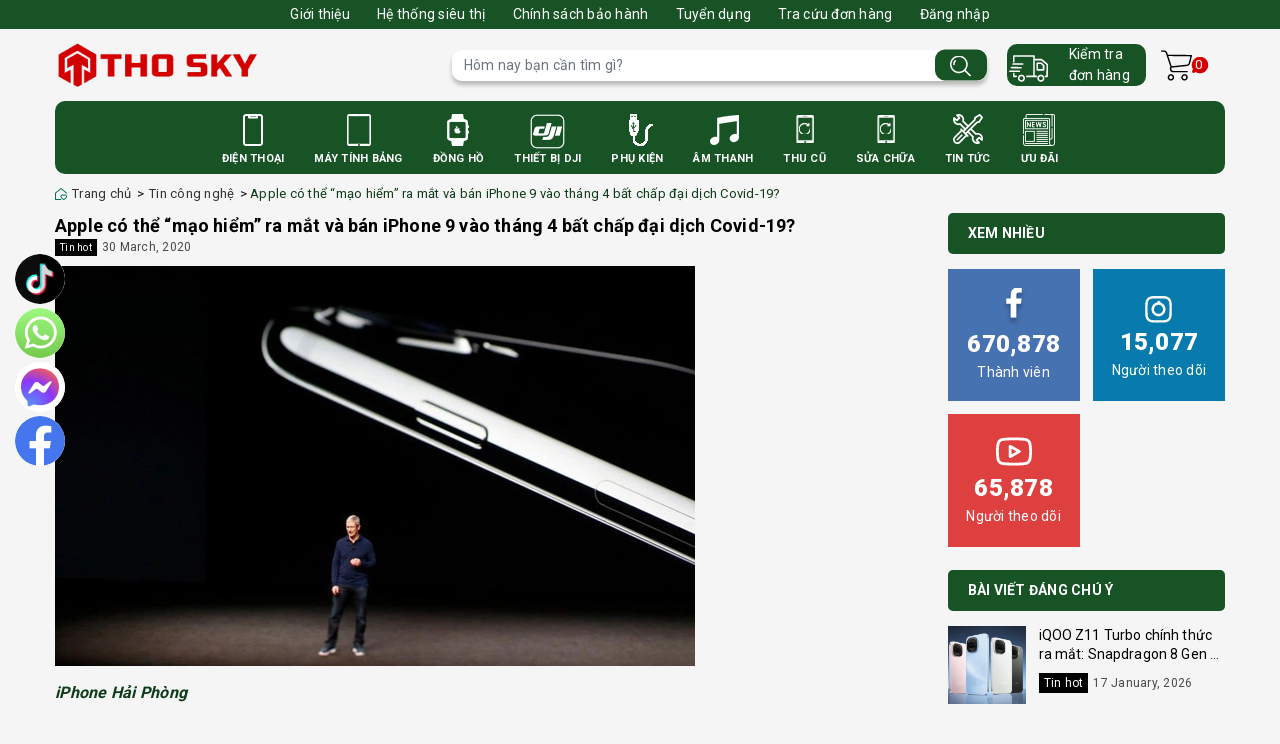

--- FILE ---
content_type: text/html; charset=utf-8
request_url: https://www.google.com/recaptcha/api2/anchor?ar=1&k=6Ldtu4IUAAAAAMQzG1gCw3wFlx_GytlZyLrXcsuK&co=aHR0cHM6Ly90aG9za3kudm46NDQz&hl=en&v=PoyoqOPhxBO7pBk68S4YbpHZ&size=invisible&anchor-ms=20000&execute-ms=30000&cb=6yl302i9bvy3
body_size: 48699
content:
<!DOCTYPE HTML><html dir="ltr" lang="en"><head><meta http-equiv="Content-Type" content="text/html; charset=UTF-8">
<meta http-equiv="X-UA-Compatible" content="IE=edge">
<title>reCAPTCHA</title>
<style type="text/css">
/* cyrillic-ext */
@font-face {
  font-family: 'Roboto';
  font-style: normal;
  font-weight: 400;
  font-stretch: 100%;
  src: url(//fonts.gstatic.com/s/roboto/v48/KFO7CnqEu92Fr1ME7kSn66aGLdTylUAMa3GUBHMdazTgWw.woff2) format('woff2');
  unicode-range: U+0460-052F, U+1C80-1C8A, U+20B4, U+2DE0-2DFF, U+A640-A69F, U+FE2E-FE2F;
}
/* cyrillic */
@font-face {
  font-family: 'Roboto';
  font-style: normal;
  font-weight: 400;
  font-stretch: 100%;
  src: url(//fonts.gstatic.com/s/roboto/v48/KFO7CnqEu92Fr1ME7kSn66aGLdTylUAMa3iUBHMdazTgWw.woff2) format('woff2');
  unicode-range: U+0301, U+0400-045F, U+0490-0491, U+04B0-04B1, U+2116;
}
/* greek-ext */
@font-face {
  font-family: 'Roboto';
  font-style: normal;
  font-weight: 400;
  font-stretch: 100%;
  src: url(//fonts.gstatic.com/s/roboto/v48/KFO7CnqEu92Fr1ME7kSn66aGLdTylUAMa3CUBHMdazTgWw.woff2) format('woff2');
  unicode-range: U+1F00-1FFF;
}
/* greek */
@font-face {
  font-family: 'Roboto';
  font-style: normal;
  font-weight: 400;
  font-stretch: 100%;
  src: url(//fonts.gstatic.com/s/roboto/v48/KFO7CnqEu92Fr1ME7kSn66aGLdTylUAMa3-UBHMdazTgWw.woff2) format('woff2');
  unicode-range: U+0370-0377, U+037A-037F, U+0384-038A, U+038C, U+038E-03A1, U+03A3-03FF;
}
/* math */
@font-face {
  font-family: 'Roboto';
  font-style: normal;
  font-weight: 400;
  font-stretch: 100%;
  src: url(//fonts.gstatic.com/s/roboto/v48/KFO7CnqEu92Fr1ME7kSn66aGLdTylUAMawCUBHMdazTgWw.woff2) format('woff2');
  unicode-range: U+0302-0303, U+0305, U+0307-0308, U+0310, U+0312, U+0315, U+031A, U+0326-0327, U+032C, U+032F-0330, U+0332-0333, U+0338, U+033A, U+0346, U+034D, U+0391-03A1, U+03A3-03A9, U+03B1-03C9, U+03D1, U+03D5-03D6, U+03F0-03F1, U+03F4-03F5, U+2016-2017, U+2034-2038, U+203C, U+2040, U+2043, U+2047, U+2050, U+2057, U+205F, U+2070-2071, U+2074-208E, U+2090-209C, U+20D0-20DC, U+20E1, U+20E5-20EF, U+2100-2112, U+2114-2115, U+2117-2121, U+2123-214F, U+2190, U+2192, U+2194-21AE, U+21B0-21E5, U+21F1-21F2, U+21F4-2211, U+2213-2214, U+2216-22FF, U+2308-230B, U+2310, U+2319, U+231C-2321, U+2336-237A, U+237C, U+2395, U+239B-23B7, U+23D0, U+23DC-23E1, U+2474-2475, U+25AF, U+25B3, U+25B7, U+25BD, U+25C1, U+25CA, U+25CC, U+25FB, U+266D-266F, U+27C0-27FF, U+2900-2AFF, U+2B0E-2B11, U+2B30-2B4C, U+2BFE, U+3030, U+FF5B, U+FF5D, U+1D400-1D7FF, U+1EE00-1EEFF;
}
/* symbols */
@font-face {
  font-family: 'Roboto';
  font-style: normal;
  font-weight: 400;
  font-stretch: 100%;
  src: url(//fonts.gstatic.com/s/roboto/v48/KFO7CnqEu92Fr1ME7kSn66aGLdTylUAMaxKUBHMdazTgWw.woff2) format('woff2');
  unicode-range: U+0001-000C, U+000E-001F, U+007F-009F, U+20DD-20E0, U+20E2-20E4, U+2150-218F, U+2190, U+2192, U+2194-2199, U+21AF, U+21E6-21F0, U+21F3, U+2218-2219, U+2299, U+22C4-22C6, U+2300-243F, U+2440-244A, U+2460-24FF, U+25A0-27BF, U+2800-28FF, U+2921-2922, U+2981, U+29BF, U+29EB, U+2B00-2BFF, U+4DC0-4DFF, U+FFF9-FFFB, U+10140-1018E, U+10190-1019C, U+101A0, U+101D0-101FD, U+102E0-102FB, U+10E60-10E7E, U+1D2C0-1D2D3, U+1D2E0-1D37F, U+1F000-1F0FF, U+1F100-1F1AD, U+1F1E6-1F1FF, U+1F30D-1F30F, U+1F315, U+1F31C, U+1F31E, U+1F320-1F32C, U+1F336, U+1F378, U+1F37D, U+1F382, U+1F393-1F39F, U+1F3A7-1F3A8, U+1F3AC-1F3AF, U+1F3C2, U+1F3C4-1F3C6, U+1F3CA-1F3CE, U+1F3D4-1F3E0, U+1F3ED, U+1F3F1-1F3F3, U+1F3F5-1F3F7, U+1F408, U+1F415, U+1F41F, U+1F426, U+1F43F, U+1F441-1F442, U+1F444, U+1F446-1F449, U+1F44C-1F44E, U+1F453, U+1F46A, U+1F47D, U+1F4A3, U+1F4B0, U+1F4B3, U+1F4B9, U+1F4BB, U+1F4BF, U+1F4C8-1F4CB, U+1F4D6, U+1F4DA, U+1F4DF, U+1F4E3-1F4E6, U+1F4EA-1F4ED, U+1F4F7, U+1F4F9-1F4FB, U+1F4FD-1F4FE, U+1F503, U+1F507-1F50B, U+1F50D, U+1F512-1F513, U+1F53E-1F54A, U+1F54F-1F5FA, U+1F610, U+1F650-1F67F, U+1F687, U+1F68D, U+1F691, U+1F694, U+1F698, U+1F6AD, U+1F6B2, U+1F6B9-1F6BA, U+1F6BC, U+1F6C6-1F6CF, U+1F6D3-1F6D7, U+1F6E0-1F6EA, U+1F6F0-1F6F3, U+1F6F7-1F6FC, U+1F700-1F7FF, U+1F800-1F80B, U+1F810-1F847, U+1F850-1F859, U+1F860-1F887, U+1F890-1F8AD, U+1F8B0-1F8BB, U+1F8C0-1F8C1, U+1F900-1F90B, U+1F93B, U+1F946, U+1F984, U+1F996, U+1F9E9, U+1FA00-1FA6F, U+1FA70-1FA7C, U+1FA80-1FA89, U+1FA8F-1FAC6, U+1FACE-1FADC, U+1FADF-1FAE9, U+1FAF0-1FAF8, U+1FB00-1FBFF;
}
/* vietnamese */
@font-face {
  font-family: 'Roboto';
  font-style: normal;
  font-weight: 400;
  font-stretch: 100%;
  src: url(//fonts.gstatic.com/s/roboto/v48/KFO7CnqEu92Fr1ME7kSn66aGLdTylUAMa3OUBHMdazTgWw.woff2) format('woff2');
  unicode-range: U+0102-0103, U+0110-0111, U+0128-0129, U+0168-0169, U+01A0-01A1, U+01AF-01B0, U+0300-0301, U+0303-0304, U+0308-0309, U+0323, U+0329, U+1EA0-1EF9, U+20AB;
}
/* latin-ext */
@font-face {
  font-family: 'Roboto';
  font-style: normal;
  font-weight: 400;
  font-stretch: 100%;
  src: url(//fonts.gstatic.com/s/roboto/v48/KFO7CnqEu92Fr1ME7kSn66aGLdTylUAMa3KUBHMdazTgWw.woff2) format('woff2');
  unicode-range: U+0100-02BA, U+02BD-02C5, U+02C7-02CC, U+02CE-02D7, U+02DD-02FF, U+0304, U+0308, U+0329, U+1D00-1DBF, U+1E00-1E9F, U+1EF2-1EFF, U+2020, U+20A0-20AB, U+20AD-20C0, U+2113, U+2C60-2C7F, U+A720-A7FF;
}
/* latin */
@font-face {
  font-family: 'Roboto';
  font-style: normal;
  font-weight: 400;
  font-stretch: 100%;
  src: url(//fonts.gstatic.com/s/roboto/v48/KFO7CnqEu92Fr1ME7kSn66aGLdTylUAMa3yUBHMdazQ.woff2) format('woff2');
  unicode-range: U+0000-00FF, U+0131, U+0152-0153, U+02BB-02BC, U+02C6, U+02DA, U+02DC, U+0304, U+0308, U+0329, U+2000-206F, U+20AC, U+2122, U+2191, U+2193, U+2212, U+2215, U+FEFF, U+FFFD;
}
/* cyrillic-ext */
@font-face {
  font-family: 'Roboto';
  font-style: normal;
  font-weight: 500;
  font-stretch: 100%;
  src: url(//fonts.gstatic.com/s/roboto/v48/KFO7CnqEu92Fr1ME7kSn66aGLdTylUAMa3GUBHMdazTgWw.woff2) format('woff2');
  unicode-range: U+0460-052F, U+1C80-1C8A, U+20B4, U+2DE0-2DFF, U+A640-A69F, U+FE2E-FE2F;
}
/* cyrillic */
@font-face {
  font-family: 'Roboto';
  font-style: normal;
  font-weight: 500;
  font-stretch: 100%;
  src: url(//fonts.gstatic.com/s/roboto/v48/KFO7CnqEu92Fr1ME7kSn66aGLdTylUAMa3iUBHMdazTgWw.woff2) format('woff2');
  unicode-range: U+0301, U+0400-045F, U+0490-0491, U+04B0-04B1, U+2116;
}
/* greek-ext */
@font-face {
  font-family: 'Roboto';
  font-style: normal;
  font-weight: 500;
  font-stretch: 100%;
  src: url(//fonts.gstatic.com/s/roboto/v48/KFO7CnqEu92Fr1ME7kSn66aGLdTylUAMa3CUBHMdazTgWw.woff2) format('woff2');
  unicode-range: U+1F00-1FFF;
}
/* greek */
@font-face {
  font-family: 'Roboto';
  font-style: normal;
  font-weight: 500;
  font-stretch: 100%;
  src: url(//fonts.gstatic.com/s/roboto/v48/KFO7CnqEu92Fr1ME7kSn66aGLdTylUAMa3-UBHMdazTgWw.woff2) format('woff2');
  unicode-range: U+0370-0377, U+037A-037F, U+0384-038A, U+038C, U+038E-03A1, U+03A3-03FF;
}
/* math */
@font-face {
  font-family: 'Roboto';
  font-style: normal;
  font-weight: 500;
  font-stretch: 100%;
  src: url(//fonts.gstatic.com/s/roboto/v48/KFO7CnqEu92Fr1ME7kSn66aGLdTylUAMawCUBHMdazTgWw.woff2) format('woff2');
  unicode-range: U+0302-0303, U+0305, U+0307-0308, U+0310, U+0312, U+0315, U+031A, U+0326-0327, U+032C, U+032F-0330, U+0332-0333, U+0338, U+033A, U+0346, U+034D, U+0391-03A1, U+03A3-03A9, U+03B1-03C9, U+03D1, U+03D5-03D6, U+03F0-03F1, U+03F4-03F5, U+2016-2017, U+2034-2038, U+203C, U+2040, U+2043, U+2047, U+2050, U+2057, U+205F, U+2070-2071, U+2074-208E, U+2090-209C, U+20D0-20DC, U+20E1, U+20E5-20EF, U+2100-2112, U+2114-2115, U+2117-2121, U+2123-214F, U+2190, U+2192, U+2194-21AE, U+21B0-21E5, U+21F1-21F2, U+21F4-2211, U+2213-2214, U+2216-22FF, U+2308-230B, U+2310, U+2319, U+231C-2321, U+2336-237A, U+237C, U+2395, U+239B-23B7, U+23D0, U+23DC-23E1, U+2474-2475, U+25AF, U+25B3, U+25B7, U+25BD, U+25C1, U+25CA, U+25CC, U+25FB, U+266D-266F, U+27C0-27FF, U+2900-2AFF, U+2B0E-2B11, U+2B30-2B4C, U+2BFE, U+3030, U+FF5B, U+FF5D, U+1D400-1D7FF, U+1EE00-1EEFF;
}
/* symbols */
@font-face {
  font-family: 'Roboto';
  font-style: normal;
  font-weight: 500;
  font-stretch: 100%;
  src: url(//fonts.gstatic.com/s/roboto/v48/KFO7CnqEu92Fr1ME7kSn66aGLdTylUAMaxKUBHMdazTgWw.woff2) format('woff2');
  unicode-range: U+0001-000C, U+000E-001F, U+007F-009F, U+20DD-20E0, U+20E2-20E4, U+2150-218F, U+2190, U+2192, U+2194-2199, U+21AF, U+21E6-21F0, U+21F3, U+2218-2219, U+2299, U+22C4-22C6, U+2300-243F, U+2440-244A, U+2460-24FF, U+25A0-27BF, U+2800-28FF, U+2921-2922, U+2981, U+29BF, U+29EB, U+2B00-2BFF, U+4DC0-4DFF, U+FFF9-FFFB, U+10140-1018E, U+10190-1019C, U+101A0, U+101D0-101FD, U+102E0-102FB, U+10E60-10E7E, U+1D2C0-1D2D3, U+1D2E0-1D37F, U+1F000-1F0FF, U+1F100-1F1AD, U+1F1E6-1F1FF, U+1F30D-1F30F, U+1F315, U+1F31C, U+1F31E, U+1F320-1F32C, U+1F336, U+1F378, U+1F37D, U+1F382, U+1F393-1F39F, U+1F3A7-1F3A8, U+1F3AC-1F3AF, U+1F3C2, U+1F3C4-1F3C6, U+1F3CA-1F3CE, U+1F3D4-1F3E0, U+1F3ED, U+1F3F1-1F3F3, U+1F3F5-1F3F7, U+1F408, U+1F415, U+1F41F, U+1F426, U+1F43F, U+1F441-1F442, U+1F444, U+1F446-1F449, U+1F44C-1F44E, U+1F453, U+1F46A, U+1F47D, U+1F4A3, U+1F4B0, U+1F4B3, U+1F4B9, U+1F4BB, U+1F4BF, U+1F4C8-1F4CB, U+1F4D6, U+1F4DA, U+1F4DF, U+1F4E3-1F4E6, U+1F4EA-1F4ED, U+1F4F7, U+1F4F9-1F4FB, U+1F4FD-1F4FE, U+1F503, U+1F507-1F50B, U+1F50D, U+1F512-1F513, U+1F53E-1F54A, U+1F54F-1F5FA, U+1F610, U+1F650-1F67F, U+1F687, U+1F68D, U+1F691, U+1F694, U+1F698, U+1F6AD, U+1F6B2, U+1F6B9-1F6BA, U+1F6BC, U+1F6C6-1F6CF, U+1F6D3-1F6D7, U+1F6E0-1F6EA, U+1F6F0-1F6F3, U+1F6F7-1F6FC, U+1F700-1F7FF, U+1F800-1F80B, U+1F810-1F847, U+1F850-1F859, U+1F860-1F887, U+1F890-1F8AD, U+1F8B0-1F8BB, U+1F8C0-1F8C1, U+1F900-1F90B, U+1F93B, U+1F946, U+1F984, U+1F996, U+1F9E9, U+1FA00-1FA6F, U+1FA70-1FA7C, U+1FA80-1FA89, U+1FA8F-1FAC6, U+1FACE-1FADC, U+1FADF-1FAE9, U+1FAF0-1FAF8, U+1FB00-1FBFF;
}
/* vietnamese */
@font-face {
  font-family: 'Roboto';
  font-style: normal;
  font-weight: 500;
  font-stretch: 100%;
  src: url(//fonts.gstatic.com/s/roboto/v48/KFO7CnqEu92Fr1ME7kSn66aGLdTylUAMa3OUBHMdazTgWw.woff2) format('woff2');
  unicode-range: U+0102-0103, U+0110-0111, U+0128-0129, U+0168-0169, U+01A0-01A1, U+01AF-01B0, U+0300-0301, U+0303-0304, U+0308-0309, U+0323, U+0329, U+1EA0-1EF9, U+20AB;
}
/* latin-ext */
@font-face {
  font-family: 'Roboto';
  font-style: normal;
  font-weight: 500;
  font-stretch: 100%;
  src: url(//fonts.gstatic.com/s/roboto/v48/KFO7CnqEu92Fr1ME7kSn66aGLdTylUAMa3KUBHMdazTgWw.woff2) format('woff2');
  unicode-range: U+0100-02BA, U+02BD-02C5, U+02C7-02CC, U+02CE-02D7, U+02DD-02FF, U+0304, U+0308, U+0329, U+1D00-1DBF, U+1E00-1E9F, U+1EF2-1EFF, U+2020, U+20A0-20AB, U+20AD-20C0, U+2113, U+2C60-2C7F, U+A720-A7FF;
}
/* latin */
@font-face {
  font-family: 'Roboto';
  font-style: normal;
  font-weight: 500;
  font-stretch: 100%;
  src: url(//fonts.gstatic.com/s/roboto/v48/KFO7CnqEu92Fr1ME7kSn66aGLdTylUAMa3yUBHMdazQ.woff2) format('woff2');
  unicode-range: U+0000-00FF, U+0131, U+0152-0153, U+02BB-02BC, U+02C6, U+02DA, U+02DC, U+0304, U+0308, U+0329, U+2000-206F, U+20AC, U+2122, U+2191, U+2193, U+2212, U+2215, U+FEFF, U+FFFD;
}
/* cyrillic-ext */
@font-face {
  font-family: 'Roboto';
  font-style: normal;
  font-weight: 900;
  font-stretch: 100%;
  src: url(//fonts.gstatic.com/s/roboto/v48/KFO7CnqEu92Fr1ME7kSn66aGLdTylUAMa3GUBHMdazTgWw.woff2) format('woff2');
  unicode-range: U+0460-052F, U+1C80-1C8A, U+20B4, U+2DE0-2DFF, U+A640-A69F, U+FE2E-FE2F;
}
/* cyrillic */
@font-face {
  font-family: 'Roboto';
  font-style: normal;
  font-weight: 900;
  font-stretch: 100%;
  src: url(//fonts.gstatic.com/s/roboto/v48/KFO7CnqEu92Fr1ME7kSn66aGLdTylUAMa3iUBHMdazTgWw.woff2) format('woff2');
  unicode-range: U+0301, U+0400-045F, U+0490-0491, U+04B0-04B1, U+2116;
}
/* greek-ext */
@font-face {
  font-family: 'Roboto';
  font-style: normal;
  font-weight: 900;
  font-stretch: 100%;
  src: url(//fonts.gstatic.com/s/roboto/v48/KFO7CnqEu92Fr1ME7kSn66aGLdTylUAMa3CUBHMdazTgWw.woff2) format('woff2');
  unicode-range: U+1F00-1FFF;
}
/* greek */
@font-face {
  font-family: 'Roboto';
  font-style: normal;
  font-weight: 900;
  font-stretch: 100%;
  src: url(//fonts.gstatic.com/s/roboto/v48/KFO7CnqEu92Fr1ME7kSn66aGLdTylUAMa3-UBHMdazTgWw.woff2) format('woff2');
  unicode-range: U+0370-0377, U+037A-037F, U+0384-038A, U+038C, U+038E-03A1, U+03A3-03FF;
}
/* math */
@font-face {
  font-family: 'Roboto';
  font-style: normal;
  font-weight: 900;
  font-stretch: 100%;
  src: url(//fonts.gstatic.com/s/roboto/v48/KFO7CnqEu92Fr1ME7kSn66aGLdTylUAMawCUBHMdazTgWw.woff2) format('woff2');
  unicode-range: U+0302-0303, U+0305, U+0307-0308, U+0310, U+0312, U+0315, U+031A, U+0326-0327, U+032C, U+032F-0330, U+0332-0333, U+0338, U+033A, U+0346, U+034D, U+0391-03A1, U+03A3-03A9, U+03B1-03C9, U+03D1, U+03D5-03D6, U+03F0-03F1, U+03F4-03F5, U+2016-2017, U+2034-2038, U+203C, U+2040, U+2043, U+2047, U+2050, U+2057, U+205F, U+2070-2071, U+2074-208E, U+2090-209C, U+20D0-20DC, U+20E1, U+20E5-20EF, U+2100-2112, U+2114-2115, U+2117-2121, U+2123-214F, U+2190, U+2192, U+2194-21AE, U+21B0-21E5, U+21F1-21F2, U+21F4-2211, U+2213-2214, U+2216-22FF, U+2308-230B, U+2310, U+2319, U+231C-2321, U+2336-237A, U+237C, U+2395, U+239B-23B7, U+23D0, U+23DC-23E1, U+2474-2475, U+25AF, U+25B3, U+25B7, U+25BD, U+25C1, U+25CA, U+25CC, U+25FB, U+266D-266F, U+27C0-27FF, U+2900-2AFF, U+2B0E-2B11, U+2B30-2B4C, U+2BFE, U+3030, U+FF5B, U+FF5D, U+1D400-1D7FF, U+1EE00-1EEFF;
}
/* symbols */
@font-face {
  font-family: 'Roboto';
  font-style: normal;
  font-weight: 900;
  font-stretch: 100%;
  src: url(//fonts.gstatic.com/s/roboto/v48/KFO7CnqEu92Fr1ME7kSn66aGLdTylUAMaxKUBHMdazTgWw.woff2) format('woff2');
  unicode-range: U+0001-000C, U+000E-001F, U+007F-009F, U+20DD-20E0, U+20E2-20E4, U+2150-218F, U+2190, U+2192, U+2194-2199, U+21AF, U+21E6-21F0, U+21F3, U+2218-2219, U+2299, U+22C4-22C6, U+2300-243F, U+2440-244A, U+2460-24FF, U+25A0-27BF, U+2800-28FF, U+2921-2922, U+2981, U+29BF, U+29EB, U+2B00-2BFF, U+4DC0-4DFF, U+FFF9-FFFB, U+10140-1018E, U+10190-1019C, U+101A0, U+101D0-101FD, U+102E0-102FB, U+10E60-10E7E, U+1D2C0-1D2D3, U+1D2E0-1D37F, U+1F000-1F0FF, U+1F100-1F1AD, U+1F1E6-1F1FF, U+1F30D-1F30F, U+1F315, U+1F31C, U+1F31E, U+1F320-1F32C, U+1F336, U+1F378, U+1F37D, U+1F382, U+1F393-1F39F, U+1F3A7-1F3A8, U+1F3AC-1F3AF, U+1F3C2, U+1F3C4-1F3C6, U+1F3CA-1F3CE, U+1F3D4-1F3E0, U+1F3ED, U+1F3F1-1F3F3, U+1F3F5-1F3F7, U+1F408, U+1F415, U+1F41F, U+1F426, U+1F43F, U+1F441-1F442, U+1F444, U+1F446-1F449, U+1F44C-1F44E, U+1F453, U+1F46A, U+1F47D, U+1F4A3, U+1F4B0, U+1F4B3, U+1F4B9, U+1F4BB, U+1F4BF, U+1F4C8-1F4CB, U+1F4D6, U+1F4DA, U+1F4DF, U+1F4E3-1F4E6, U+1F4EA-1F4ED, U+1F4F7, U+1F4F9-1F4FB, U+1F4FD-1F4FE, U+1F503, U+1F507-1F50B, U+1F50D, U+1F512-1F513, U+1F53E-1F54A, U+1F54F-1F5FA, U+1F610, U+1F650-1F67F, U+1F687, U+1F68D, U+1F691, U+1F694, U+1F698, U+1F6AD, U+1F6B2, U+1F6B9-1F6BA, U+1F6BC, U+1F6C6-1F6CF, U+1F6D3-1F6D7, U+1F6E0-1F6EA, U+1F6F0-1F6F3, U+1F6F7-1F6FC, U+1F700-1F7FF, U+1F800-1F80B, U+1F810-1F847, U+1F850-1F859, U+1F860-1F887, U+1F890-1F8AD, U+1F8B0-1F8BB, U+1F8C0-1F8C1, U+1F900-1F90B, U+1F93B, U+1F946, U+1F984, U+1F996, U+1F9E9, U+1FA00-1FA6F, U+1FA70-1FA7C, U+1FA80-1FA89, U+1FA8F-1FAC6, U+1FACE-1FADC, U+1FADF-1FAE9, U+1FAF0-1FAF8, U+1FB00-1FBFF;
}
/* vietnamese */
@font-face {
  font-family: 'Roboto';
  font-style: normal;
  font-weight: 900;
  font-stretch: 100%;
  src: url(//fonts.gstatic.com/s/roboto/v48/KFO7CnqEu92Fr1ME7kSn66aGLdTylUAMa3OUBHMdazTgWw.woff2) format('woff2');
  unicode-range: U+0102-0103, U+0110-0111, U+0128-0129, U+0168-0169, U+01A0-01A1, U+01AF-01B0, U+0300-0301, U+0303-0304, U+0308-0309, U+0323, U+0329, U+1EA0-1EF9, U+20AB;
}
/* latin-ext */
@font-face {
  font-family: 'Roboto';
  font-style: normal;
  font-weight: 900;
  font-stretch: 100%;
  src: url(//fonts.gstatic.com/s/roboto/v48/KFO7CnqEu92Fr1ME7kSn66aGLdTylUAMa3KUBHMdazTgWw.woff2) format('woff2');
  unicode-range: U+0100-02BA, U+02BD-02C5, U+02C7-02CC, U+02CE-02D7, U+02DD-02FF, U+0304, U+0308, U+0329, U+1D00-1DBF, U+1E00-1E9F, U+1EF2-1EFF, U+2020, U+20A0-20AB, U+20AD-20C0, U+2113, U+2C60-2C7F, U+A720-A7FF;
}
/* latin */
@font-face {
  font-family: 'Roboto';
  font-style: normal;
  font-weight: 900;
  font-stretch: 100%;
  src: url(//fonts.gstatic.com/s/roboto/v48/KFO7CnqEu92Fr1ME7kSn66aGLdTylUAMa3yUBHMdazQ.woff2) format('woff2');
  unicode-range: U+0000-00FF, U+0131, U+0152-0153, U+02BB-02BC, U+02C6, U+02DA, U+02DC, U+0304, U+0308, U+0329, U+2000-206F, U+20AC, U+2122, U+2191, U+2193, U+2212, U+2215, U+FEFF, U+FFFD;
}

</style>
<link rel="stylesheet" type="text/css" href="https://www.gstatic.com/recaptcha/releases/PoyoqOPhxBO7pBk68S4YbpHZ/styles__ltr.css">
<script nonce="J7ftvKSa3fHR-kM_lv8mQw" type="text/javascript">window['__recaptcha_api'] = 'https://www.google.com/recaptcha/api2/';</script>
<script type="text/javascript" src="https://www.gstatic.com/recaptcha/releases/PoyoqOPhxBO7pBk68S4YbpHZ/recaptcha__en.js" nonce="J7ftvKSa3fHR-kM_lv8mQw">
      
    </script></head>
<body><div id="rc-anchor-alert" class="rc-anchor-alert"></div>
<input type="hidden" id="recaptcha-token" value="[base64]">
<script type="text/javascript" nonce="J7ftvKSa3fHR-kM_lv8mQw">
      recaptcha.anchor.Main.init("[\x22ainput\x22,[\x22bgdata\x22,\x22\x22,\[base64]/[base64]/[base64]/[base64]/cjw8ejpyPj4+eil9Y2F0Y2gobCl7dGhyb3cgbDt9fSxIPWZ1bmN0aW9uKHcsdCx6KXtpZih3PT0xOTR8fHc9PTIwOCl0LnZbd10/dC52W3ddLmNvbmNhdCh6KTp0LnZbd109b2Yoeix0KTtlbHNle2lmKHQuYkImJnchPTMxNylyZXR1cm47dz09NjZ8fHc9PTEyMnx8dz09NDcwfHx3PT00NHx8dz09NDE2fHx3PT0zOTd8fHc9PTQyMXx8dz09Njh8fHc9PTcwfHx3PT0xODQ/[base64]/[base64]/[base64]/bmV3IGRbVl0oSlswXSk6cD09Mj9uZXcgZFtWXShKWzBdLEpbMV0pOnA9PTM/bmV3IGRbVl0oSlswXSxKWzFdLEpbMl0pOnA9PTQ/[base64]/[base64]/[base64]/[base64]\x22,\[base64]\x22,\[base64]/ClcO/J1RXehY6RTl5w7zCssKFOzDCq8OPC2nChFd5wpMAw7vCkMKrw6dWPMOhwqMBVzDCicOZw7J1PRXDomptw7rCrsOJw7fCtw3Dl2XDj8K6wr0Ew6QBYgY9w5nClBfCoMKKwoxSw4fCg8OmWMOmwpNMwrxBwoLDm2/DlcOAJmTDgsOzw4zDicOCZcKSw7lmwowAcUQDCQt3ImPDlXhdwp0+w6bDrsK2w5/Do8OAF8Owwr4/esK+UsKBw5LCgGQ3OQTCrXLDpFzDncKEw63DnsOrwqhXw5YDXwrDrADCm2/CgB3Dl8ORw4V9L8KcwpNuaMK1KMOjIcOlw4HCssKaw4FPwqJ4w5jDmzkPw4o/wpDDhz1gdsOUdMOBw7PDrsO+RhI0wqnDmBZ3Uw1PMQXDr8K7XcKkfCA9WsO3UsK6wpTDlcOVw6rDnMKvaE/Cv8OUUcOQw6bDgMOud33Dq0gdw4bDlsKHZBDCgcOkwrrDmm3Cl8OqdsOoXcOSRcKEw4/Ci8O0OsOEwq1/w45IL8OUw7pNwpMsf1hNwpJhw4XDssOGwql7wo3Ch8ORwqtXw47DuXXDr8OBwozDo1UtfsKAw4TDoUBIw6BHaMO5w54cGMKgLTtpw7ondMOpHjEXw6QZw4FXwrNRYQZBHD7DjcONUj/Ciw0iw5bDscKNw6HDkUDDrGnCucKpw50qw4jDqHVkOMObw68uw6jClQzDniXDmMOyw6TCiD/CisOpwrjDmXHDh8OtwpvCjsKEwoPDj0MiZcOUw5oKw4TCgMOcVFLClsOTWHPDsB/DkxIGwqrDoifDiG7Dv8KuAF3ChsK+w6V0dsK1PRI/AQrDrl8WwohDBD7DqVzDqMORw4k3wpJ8w795EMO4wqR5PMKAwrA+egMzw6TDnsOUHsOTZQcTwpFiZcKVwq52DgZ8w5fDpcOWw4Y/[base64]/Duz5Hw7TDg8OjIcOoGHMQw5zCplstwotAbMKdwqHCgH3Cm8KgwqtbQcOSw6rCoCjDrADDo8KuDwRpwqEjNzhkGMK1wr0GNgzCu8KVwqcWw4DDvcKcai8/[base64]/DncO3w7TCrAsqPcKIwottw4BPacOYOkLCn8ODCcKLPkLCvsKgwrAzwqI3CcKswqvCrjIMw4vDicObcifDuSwLw796w53DoMO3w7Mewr/CvUAhw4Qiwpo7VlDDkMOLB8OKFcOwKcKnRsKqPEVRbiZyT2zCqMOIw6bCs3F+w6Zhwq/[base64]/[base64]/CpMODw7dyw5d+w5bDpsO8wo9jwpdIwoTChsOsMMOCZ8KFcXk4AcOcw7XCtsO6NcK2w7rCrFLDh8KGZDjDtsOCGBdwwrNVbMOXb8O1G8O4E8K5wobDiwxtwqVDw6Y7wpYRw67CrcK3wrjDlm/DvX3DrUZeT8OXRMOgwqVbw77DvAzDl8OHXsOhw5cqVxsCw5o7w6MtRMK+w6EeHjkYw5DCsnAIZcOsWW3ChzJIwpwRXBLDqcOKf8OGw5/CnUAsw7vCgMK6TCHDkn9Bw7kxPMKQd8OLdzNHPsK2w4DDgcOaFhJFSjQHwqXCkQfCkkjDksOGZREnKcKxM8Odwrh+AcK0w4bCqSzDuy/[base64]/CosO2wohDw5TDncOlUcKTWMKsw6/[base64]/[base64]/F8K6woJ5w7lkw7jDu8OgMsKTw5YdMjQSFcOcw6dfVVE4akMxw5bDgcKLCMK1O8OCMznCiCLCnsODDcKWLnp/w7vDlMORRMO6wroWPcKEBkvCt8OBw77DlWbCphNIw6DCk8Ozw7onbwxrMsKRAEnCkwXCunofworDr8K0w73DlT3Dky50DR1CZsKOwrIjBcOYw6BRwoMOMMKAwpPDgMOqw7cvw5PCsS9MTD/Ds8Okw59fW8O8w4rDmsOQwq/CugRpwqReaBM8akwEw6BOwrdmwolQY8KuSMOuw4fDmEZbBcODw4TDmcObPVtLw6XCnFXDoG3DnQLCpcK7IwpfGcOOTMOhw6h4w7/CoVDCrMO8w6rCvsO6w78kQWJgW8OpRH7Cm8OtHnsXw79Hw7LDsMOBwqTDpMKFwqXCvm1ew5LCvMKmwrBXwpHDnxpUwrjDucK3w6xIwpU2IcKIAMOUw4XDkkBmYQ9/wpzDtsK5woXClHnDqlTDpQjCm3jCiTjDjFIuwpQmdBXCpcKOw67CsMKAwqI/BxHCk8OHw7TDgRgMFMKiwpvDojZgwrsrJUIgwqgcClDDnHMtw7whPHJaw57CgFYew6tdH8Ooa0TDkkDCgMOPw5XCh8KZe8Kfwr4Swp3Cp8K5wpl8LcOywrbCoMK5G8KzZz/Ci8ORHS/DuVB9G8KXwoPCh8OgV8KNd8Kyw4rCnAXDhzLDqwbCjV/CmcOFFAUAw4Zww6nCv8KnC2HCuXfCnxlzwrvDq8Krb8OFwqcWwqBmwozCgMKPTsOIUxrCsMK7w5HDgyHChmzDucKnwo1jAMOYFG1Cb8KoDcOdFsOxdxUCWMKyw4MxFnTDl8KlecO0woxYwrkxNG5Hw44Yw4jDr8KFLMOXwoZKwqzCoMKnwqzCjmQ0VMOzwrLCoH/[base64]/ClMOKwo10wqQDw6deJsK4wrnDp8OCwo/[base64]/[base64]/Digw5M8KFHH18OTMMHjsZKUnComPCkDfDpCI6w6USwqpWGMKZDnVuCMKTw57DlsOLw7fDqScqw5YIH8KqW8KSXw/Cn1ZYwqx9LXXDrzDCvcO6w6DCqFV0UxbDkzJkIcOTw60FD307Cm9qYFtlCEvClHLCkcKMCDzDjhTDpBXCnQTDpD/[base64]/Dl8Odw6RYwpbDu2wWwrEZw77CnBfCmFJ6w5TDh1PDnMKmcHF9XzXDosKofsO1w7cjTMKGw7PCmjfClsO0GsObH2LDlw0Ew4jCoyXDiWU2b8KYw7LDliHCv8KvIcOAKCgresOmw74aISzCmgfCqHV3ZsOTEMOgwqfDhQbDqMONYB/Dsw7CoEAgZcKjwpnCnArCqTXClljDs03DknrCuQMxCiPCksO6IcOdwo/DhcOFbz0Ow7bDn8OnwrItcicdLsKqwoZjJcORw5F1w6zCgsO2A2QrwpfCujsuw5zDgVNhwqwKwod/PGjCp8Opw4DCsMKtcS3CpEfCkcKiPMO+wqZNWyvDoW3DvFU/[base64]/CqVXDvsKrw47CqsOBwr4yc8KWFsKIT8OWAcK2woIjM8OwZQkDwobDmDpuw55+w4PDhTnDvcOKWcOkITnDtcKiw7/DhREFwoc4NBgAw4IARMKfPMOCwoM2IQ52woRIIxvCuENkMsOaXwlvUcK+w5TCjyFIbMKlCcKsZMOfBTvDg37Dn8OXwqLChsKrwqHDocOdE8KswqYfZMO5w7M/wpvCqz0zwqhYw6nDhwbDrSAEAsOLCsKWDydxwq8PZsKaCcOXXCxOJXLDjijDjkDCvRDDpsOjbMOewq7DqhYjwpIiX8KOEAjCpcOsw5Fff00xw7IGw6R/bsOswqgNA2jDixBmwoBHwoYReEcLw4vDpcONdXHCmGPCgsK9eMO7M8K3ORRHdcK/w5DCmcKWwolOZ8KWw7Z3IBwxUi/DncKgwpJFwoJoKsOrw5EzMWtieBnDuR9dwrTCvsKmwoDCjSNlwqNjVC7DisKjLX8pwobCtMKxCgNhFkrDjcOqw6Ygw5DDssKcKnUcwptHDcOiVsK6HTXDqioywqt3w57DnMKTIMOrfB8Mw5fCrjlDw7nDusOQw4rCoGsFRg/CgsKMw6x/KFBpJ8KDPlpww5pbwocne3HDlcO8H8Obwr9xw414wpc4w4tgwo8xw7XCn13ClnkOIcOXHxluOsKQBcOsUjzCqTsnFkFjZBo7AcKdwpNKw7VZwrrDusO4fMK+KsORwpnCpcKDWRfDq8Kvw4PDojgIwrhiw4rCs8K1EsKvCcO/NBRGwrJzc8ONF3MVwpDDnQbDuHpnwrckGCLDj8OJO2M8XiPCh8KVwqobbsKgw6nCqsOtw4/DjBtaeGDCkcKjwrjDhG8gwpbDqMOYwqMywqnDkMK6wrzCscKUZi08wpLDhFHDtHptwqHCi8K/wq80MMK7w5dQL8KmwogMLMKnwpXCscKmbsOqRsK1wo3CjVrDp8K4w7QrOcOCNcKsI8Odw7bCvsOxNsOkcC7DjiU6w5hxw6fDqMO1F8ONMsOCOsOcN1smAFDCrgjCjcOGNBp6wrRyw4XDoRBOKRTDrTl6WsKYKcOnw4/CucOJwpfCtlfCiXzCiAxpwoPDs3TCtcO6wpnCgQ3DrcK5w4RDw5tVwr4Gw64qai3ClDPCpnFiw5XDmAVAFsKfwqIcw4w6E8Oaw73CusOwDMKLw7LDgCvCnB3CnAjCgcOgdjcdw7ppeXRdwqbDrHAPAALCnMKECcKSO1fCoMKAdcO1TsKWZVXDoX/CqsKgfFUCPcOYU8KZw6rDuiXDsjYWwqjDlsKEZcOjw6jDnF/Dh8KTwrjDi8Kkf8KtwrDDnQsWw7F8IMKew4fDq1JAQnXDjiR3w5HCi8O7WcORwo7CgMKgDsKQwqdCfMOAM8KKHcKpSU5lwpg6wpQ7wqwPwpHDhEARw6sLbT3CjxYywqjDosOmLzQBWXdJSR/DucKnwpDDjTBsw7A5EhFROXBjwpEkVEAKJEMIDELCiyoew6TDqC3CocKMw7zComBLL04kwqjDrHjCqMOXwrRFw6BhwqDDkcKswr8jTR7Cu8KiwoJhwrg1wqLCqcKUw4fCmXdzc2NAw7J/SGgRW3DDvsKOw6oraS1MIFIxwpnDj2zDj2fChSvCpiXCsMKxTBZWw5LDpB0Aw6fDi8OHDGnCm8OIcMKqwotpQcOvw7RgHiXDhFvDu0fDjGJ5wr1sw7omVMKZw6cfwphELABAwrHCpivDmQYaw4pcUB3Cs8KqajUnwrMjVsOUacOrwo3DqMOOYk19wqs+wqI/K8O2w4wvLsKaw4RONsKUwpJeOcOtwoImDsKNCcODW8K0FcORK8ONPijCicKPw69Swo/DuTzCkmXCqMKJwqcsUXkHFl/CksOqwoHCjAPCk8OnacKeHQgFRMKYwoZVH8OjwqMwQ8Ozw4cfVsOfFsKuw4gUAMONB8Orwp/CnHNyw7MZbGPDt2HCvsKvwpHClUMrAjzDv8ODwowFw4DCicOawqnDqWfDrRoyHRoDAcOGwoZYaMObw63DlsKGZsO9TcKmwqo7wqTDj17Co8KIdXUdXAjDqcKlV8OFwqvDnsKhag/CrDvDlGxXw4bCtMOZw6cPwoHCs3/DkH/Dnz9xSHs8O8KRSMO8acOow7UVwp4EJlTDuWgxw7YsInPDm8OJwqVuV8Kww405ZFZIwoV2w700V8OPeBbDgUwpc8OLWAUXd8KDwo8Tw5jDoMOxei7DhyTDtA7Co8ONYh7DgMOSwr/DuWPCosOOwoXDrTtcw4DCisOWBQNuwp5ow6UNLS/Dv1B/McOcwqRAwpXDpxlFwqxAXcOxTsO2wrDDlMODw6PCoFcmw7FiwpvCqcKpwoXDiV7CgMOWOMKqw7/Cgw5deFYSAFTCucKNwoU2wp1WwpJmOcKDDMO1wpDDrhrDiA0xw6IISEPDo8OXwqMZKhl8Z8KSw4gPacO3E3wnw6UMw590BDrDmMOIw7HCs8O4GTlCw6TCi8KMw4/CvSbDtDfDuHXDr8Olw7Z2w5o+w5fDkx7Cqhgjwp90WBTDlsOoJhrCpsKDCjHCicOOXsKiXzDDoMKOw6bDnnIlEsKnw5HCvT9qw7x5wqjCkwQ/[base64]/[base64]/CgnMSwofCiFfCvcOfYcK2ZSHCpMOEwrTDnMKmw5UOw5PCosOwwqDCqlB8wrBqFXfDjMKLw6TCusKGeSsrJi0+wq4pfMKrwrZfPcO5wrTDrsOwwp7DlsK3w5dnw5zDvsOkw7xBw6gDw5HCglNRV8KCPkRMwr/CvcKUwqgFwpkHwqXDmGM+ecKTB8KDNEIjBi91PiwkZg7CszvDjRHCrcKow6cuwpPDvMKvXXAzcCJcwoxyPsK/wqbDq8O9wpstfcKMw7A1eMOKwp8lWsOiGkjCrMK2bnrCvMKoFgU/[base64]/CgRwRwrLCq2MCwofDtcOtYMKZwo/[base64]/w68zPMODwq47wocPwodVOsOWwpfDpcOfw7UUHsKBP8OCRRHDq8KbwqHDpMKBwrHCnnpjFsKdwr3CpnsBw7HDoMOTJ8Kkw6jCh8O1SC1rw5rCtWA/wozCpMOtXywwDMOkcgHCpMO7wpPDkFxRFMKcUiTDocOhLjc+YcOQX0V1w7bCn0kHw7dtCk/CiMK8wqDDvcKew4TDk8O+L8Ofw4vDrMOPf8ORw7vCtcKwwqTDr0U1AMOHwpfDt8KSw6wKKhAWRcOqw4XDlzpxw4t+w6HCqlB4wq3DvUfCmMKnw7/DtMOAwoHCkcKIfsOIA8KUXcOMw7NUwpZpw4xvw7PClMO/w6wvZsKzHWjCogHCiRvDrMOCw4DCjF/ChcKFZR5LfB/CnT/CksO8GMKaXkLCu8O6KyglQMO+L1bCtsKZEsOaw7VtSk44w4fDhMKBwrPDpgUawojDgsOIM8KCe8OaWjXDknVvZAjDq0fCiw/DvQMVwrprEMOBw71BFMOCQ8KcH8OiwpgRIy/[base64]/w4xSwo3CqCEbGcKTw4TDiChwwobDmsKHFCMZw5Mhwq7DosKJwo0Ze8Oxwq8twqLDh8O8IcKyPMKgw7s9DkXCpcObw7dEBBTDjUnCjjwMw6bDtFQuwq3CrMOpDcKrJRE7wqzDgsKDIEvDocKPZUfDsknDshjDuD80dsOfAMKDYsOTw45Dw5UIwrLDncK/wpnCo2XDjcONw6Ufw6nDgHfDoX53KwsOEhXCtcKjwrhfJcOBwrgKwosjwrFYesKxwqvDgcOvUBQoO8KVwokCw4vCgTZqCMOHfHHCp8OVPsKBRcO4w7ESw75AYsKCJcOjE8OMw5nDpcKvw4vDnMOkDB/Ct8ODwr4Iw7/Dlnh9wrlLwrTDoBchwpPColdcwo/DrsKfGQUqEsK3w7kzLUPCsQrDvsKpw69gwo/CmlTCscKhw55UJForwr9ew4bCtMK3X8K9w5TDq8K7w6kHw7LCjMOGwp0RLMK+wpABwpDCjy1NTg8Aw7/[base64]/DSHDhj/CqsKxd8OOJFQ6d0wIw5bDo8OZw6VbwrJqw6tvw5dvIG16Gmchwo7CpWkcLcOowqDCv8KjdTzCtcKJV0kKwpJsBMOswrPDh8OWw5lRJkMfwpFyecKHHjnDhcKDwq8Fw5PDnsONWsK8HMONQsO+J8Osw5PDk8O7wqbDgg/[base64]/wrTChw0qGsK2I8Kpwr1Sw4fDunjDrx0Sw4XDgMKpX8ONJ8Opw61Ew458dcOERg0gw4oxUB3DhMKvw45XBMOrwo/[base64]/LMKLAsOkwq0vwpE/FkhgCzQuwpPCiEzCmcKKfgvCllLCmlVtEHvDp3McBcKDPsOBNUvCjHjCpMKOwp59woItBSPCuMK2w6ksCmfCgCbCsnplFMOTw5XDhhxOwqTDm8OWZgM8wp7CssOTc3/[base64]/CrcK6w5rCrcO3wqnCu8KPwq4KFsOnw5Brw6PCtcOUA0UiwoPDjMK/w7rDuMK3f8KrwrYKc007w55Kwp4LBTJww7siX8KMwrlTVBPDvF4iSmXCssKBw6PDqMOXw68FGnrCugHCljzDgcOdMCnClQHCpMKUw7hFwq/CjcKFWcKfwokGHRFKwpbDkMKaSjVkL8KHZMOfPmrCucO/wp1cPsOXNAlRw5PCjsOza8Odw7DClW3Cr0EkaignZEDCjsOcwqzDrWtDesK6A8KNw7bDgsOdBcOOw5obFsORwpszwqNLwpfCrMO6DMKvwpfCmcK6XMOFw5/CmsKsw5jDsUvCryhmw4NZK8KbwrnCv8KPZcOiwp3DpcOleC09w6LCrcKNCsKqZsKBwrEMT8OlMcK4w6xtRcKzYTZpwrjCicKfBChSEsKtwo7DmExeTxfCn8OUHcOXc3ICBDbDjsKuJGdBZmAqCsK7A1bDjMO9WcKmM8OHwp3CjcOAdQ/Cr05ow7fDv8OEwrTCkMOWc1bDhGDCjsKZwrkfVRvDlcORw7TChcK5XMKMw5onSkDCoGFpKRbDisO4PTTDmHTDqgVywr17dznClnB2w7/DpBBxw7fCtMOzwofCkRDDksOSwpVmwqPDvMODw6AFw41CwqDDkjnCmcOnA1sOdcKKEy0QFMOPwr3Ct8Obw47CtsKzw4DCgMK6Vm7Do8OdwqTDusO1NEsGw7BDHCZ3OsOHP8OgRsKwwolMw51HGhcSw6/DnkxEw5Itw7LDrxsYwpvDg8OowqbCvzkZfjtcbS7CisKQLQQYw5tMeMOhw71tdsOhLsKcw6PDmiDDpsOOw6XCrVx5wpnDghzCkcKjOcOyw5jCjg5ew4R+PMOdw4hLCxHCp05MZsOIwo7DvsKIw5LCqgpqwo0VHgHDhCfCtWzDqMOsYw4yw73DicOlw6/DucOFworCj8O0XQHCosKIwoHDlXYNwpnCrkLDicOwXcK3wqHCkcKmdxnDiW/[base64]/w54ID3wQwr/CjmDDhEkIT8KgezXCscOTZBRAbXTDtcOMw7jCozBRDcOsw6LCh2JgF1vCuBDDl0h4wolpaMOCwovCicOKWikmw7LDsC7Cjjonwpotw5bDqVY+MUQsw7jDmsOrD8OGLmTCvljDncO7wq/DvkEYUcK+Ly/DvBTCs8Kuwq07fGjCg8KCbQMNJAvDgcKdwqdpw4jDk8OGw6TCrMO6wpXCpSPCgxkyBiZUw7HCpcOkED3DncK1wrpjwp3CmMOOwoDClcKww5fCvcO0wovClMKtEMKDdcKbw4/DnEchwq3CgwExJcOYAC1lFcO+wpoPwo9Kw43CocKVCR8lw6wKMMKKwrpywqXDsnLCn1PDtmE+wpfDm0pzw4cNPhLCrQ7DsMO5AcKYZDAyJMK0X8Kua23DlRDCp8KpcxXDq8Ocwr3CoyACAMOjasONwrAtY8O2w5DCqw8qw73CmMOBHQvDshzCocOTw4vDkF/Dvko6X8KPNj3Dvm3CtMOIw5A1YsKbdCY5Q8Kuw7LCmTbDssK5CMOGwrXDnsKAwoQsAgzCsV7DmQ0fw7x5wrzDgMKtw6vCiMOqw4/CuDx3WMKSeRcZRGbCumEMwprCpl3CqlzDncOewpdsw4BZaMKYYMOkWcKjw7U7SR7DjMO2w6Z5XcOYfyLCqcKqwo7DucOqSzLCiSIcTMKGw7rChXvCnXXCmBnCi8KBccOCw6x2OsOwLREGEsKYw6zCs8KkwpluWVXDgMOxw7/Cl37DjhHDoGY+fcOYa8OfwpLCksONwofDqgPDrcKEWcKKMkvDncK4wpBIZ0jDnhvDjsK9Tglqw6pOw6ZLw6t/w6DCtsOeesK0w7TDrMKpCCENw6V5w5ofQsKJW0tew41ewpfDv8KTZw56csO9wqvCg8Kawp7Dnw56NcOEV8ObRl8GTEPCoHwWw7/DicOxwr/CnsKyw5XDgcKowpFrwpLDijZ0wqQEOQRQW8KHw6bDhy/CjijDsiRpw4vDkcOzMULDvTxpLA7Dq37Ct1YLwoxvw4PDsMKuw6DDsl/DsMOYw6nCqMOaw5lNPcO0IcKlNT12a3cuVMOmw65cwpAhw5hTw5hsw7ZZwqx2w4DDssOyXClywrsxRkLDtMOEKsOTwrPDrMKMZMOIBnjCmD/ClsKfagXChMOkwrfCnMOFWsO1R8OcPcKecDrDsMKlehQTwodaM8Ouwq4Ow5nDgsKtMUtCwrooHcKHZMKbTCPDpVXDisKXCcOgV8OZUsKIYX9sw451wpwfw5kGZ8KLwqjDqlvDvsO9woDCisKgw5/[base64]/[base64]/CqlPDg8OHdMKzwrvCg8O0woxCQsKHwrnCnT3DsMKvwobCsQVuwrRfw7XCpsKGw77CiGvDqB8/wobCpMKOw5ogwr7DsChMwpvClXFMZsOsM8OKw6Rew7Nkw77CrMOXEilSw61Nw5nCvHnDknvDr0rCmUA0w4dUQMK3c0PDjDAyeiEKZsKuwpzDhk03w5nCvMK4w7fDmkMEGXk7wr/DtGTDvQYqLi8cYsK/[base64]/Cl8OOFMOMd27CrjFfbsKtw4lKw699wr3CjsOYwqrCgcKAJcO9YD/DlcOvwrvCgGFFwps1EcKpw54VcMOIMUzDmlPCuQ4lMsK5a1rDn8KtwqjChwXDpzjCj8KvQXNlwrfCgz7Co3jCpDJQJ8KXSsOSB0DDpcKowq/Dv8K5WSPDgkkSWcKWDMOHwpohw5DCmcOdb8KOw5TCnXDCjw3CmTIXdsKOCDYgw7TDhjJyacOQwoDCp0TDrjwUwqVZwqMdLRLCimjDoxLDphnCjQHCkhHClMKtw5ATw4x2w6DCoFtYwotfwrPCln/ChcKbwo3DvcO3XcKvwrpJO0J4wqzCv8KFw7o3w6jDr8KIHwjCvT3Dh3LDm8OgV8KcwpVtw4xCw6Nqw4snwpgew6DDhsO1UcOxwqPDhsKmZ8KTScKpH8KuC8Onw6LCol4xw6IawrMhwqXDjFbDrW3ChhDCgkPDiQLCohYnZk4pwqPCulXDvMKvDS0+MyvDl8KKej/DkwvDkjzCkcK1w6zCqcKZdWDDlE4Bwqw8w5hEwqx7woBCTcKVUB5dKGnCjsO0w4F4w54zKcOJw7BJw6TCsm7Cl8KyKMKkw6TCkcOqGMKkwpbDosOZf8OMZcKiw6nCg8OZwqM0woQPwoHDtC4fw5bCoVfDpcKrwoMLwpLCpMOqQ3rCh8OvCy/DmHTCucKoOyzCjsO2w47DsFRqwqxaw5djH8KDJVRTWgsbw5p+wr3DlgIOSMOFNMKUKMKowqHCmMKKAg7CocKpf8KEH8Kfwoc9w51twrzClsOzw5tBwqDDp8ONwpUhwr7CsE/CgmFdwqgow5Vxw5LDoBJEW8Klw7/Dl8O4YlNQS8Kjw7Jqw5bCqnUhwp/DqcOewqfChsKbwo7CusKpOMK8wqABwroAwqd4w5nCsTUIw67CuAPDrGjDghdbRcOFwolfw7ApFsOewqrDnsKYXx/CiQ0KSSzCnMOaKsK5wrbDmgDClSIkQcKhwqhrw5ZZayEHwoLCm8KIX8OHD8KTwqRzwqfDgmrDjcKmemzDtx3CiMO4w5BHBhfDsmBDwqIzw4swEUPDq8Ojw5dvNSrCu8KgSnfDqkISwqbCtj/CqH3DhRQ+w73DmT7DiiBQIU1rw5rCjAHCmMONdgM2NsO4AhzCicOcw7fDpBDCrcKoQU9uw69uwrNWUw7CinXDlsOHw4wLw6vCljvChxplwp/[base64]/CshPDmsOnw4JCBMK9B1DCgXTDncOvw4bCicKbex3DlMKqNy3DvS1NeMKTwp3CuMK0wokrMUQIc3PDtsOfw60oYsKgOxfDrcO4TE7Cs8KqwqNIccOaFcOoJsOdJsKZwoEcw5PCul5Yw7lrw4vCgjNUw7jDrVcBwrvCsXJIJsKMwpREw5/CjXPCvk9Mwp/Cs8O6wq3CucKkw5pERHx2Qx3CvxhLX8KGYH3Do8KgYSwpXMOGwqYGKik4VcOSw6vDmSPDkcOOYMOccMOuH8K9w61waS8zVDxpRQFnwr/Cs0sxKTlDwr9mw7wYwp3CiCVfXSJQAk3CosKsw6ZwUiMSGsO2wpvDqxTDu8OUPG7DqRNVCSVzwrjCuRYUwpMle2fCncO9woHCgkrChiHDozMDw4rDtsKBw4Ujw5o4fEbCicK8w7HDjcOYd8OHDMO1wq5Xw4oYawDDkMKpwq/CkjI2cGvCrMOMV8K2w7ZzwoTCowplKMOQeMKVRVLCnGo7En3DgnLDo8KswotHN8KqcMKQwpxBRsOdesOrw5DCkWPCg8ORw6kqfsOJQS88CsODw7vCpcODw7jCnxl0w5R+wp/Cp0sdOhBhw4vCgAzDqVEfSDAAKTFSw6jDih99DlMKdsKow5U5w6PCkcOcGcOhwrhAF8KzCcK9aVhow6nDqg3Dr8KpwpfCrXHDvH/CtDAYPQVwfSAzCsK2wpZxw4xDBwJSw4nCrxwcw5HCrWIywq0GI1DDlU8Fw5rCrMK/w7FFT3LClGfDpcKyFMKzw7LDu2E7YcKjwrPDscKIJmsrwovDsMOvUMKPwqLDvyXDqH0YWMKqwpnCisOzYsKywo5Xw700OHTDrMKEIgVuDhvClEfDkMONwonCnsO/wrvCo8O1T8KbwrDDowXDrAjDmU49wrfDo8KBHMKjE8K+EVorwpEcwoYDVhXDrBlow4bCoDPCp2Jlw4fCmRzDp0F/[base64]/DiMOHw78wFQoYwqR+SWPCvinDpcOXw47CtsKMUcKpbi3Dn3kPwpchw6Z8woTCiibDisORYizDjR3DuMKywp/DigTDqAHCisOewploDlXCjE06wpREw5F8woZnbsOOUggQw7fDn8Krw6vCv3/[base64]/[base64]/[base64]/DsFXDnkDCm8OUfi/Co8O8L8KJw6w0ZsO2fTHDrcKFawMTRsO/IxRUwpdYWMOaIgnDiMKuw7HCkwZrQcKiRhQ9wqYaw7HCjcO6EcKoWMOew4dUworDiMKcw6TDoiMmCsOtwrhmwp7DsUUqw5/CiAzCksOYw508wrPDilHDqDxuw4dpEcKhwq3Ch2PDnMO+wpHDisOYw7ZMEMOOwo9iFsK6XsKxR8KJwqDDhQlkw6h0fU8xOTg6TADDlsK+MADDlcO1ZMK1wqLCgh3DtsKqfg0EJsOnWTA2TsOHARDDmA9XO8KVwo7CvsKPMwvDiF/DrsKEw5zCucKSIsKkw6rDu1zDocKfw4VOwqcGK1HDjhETwpFBwrV5fR1owrLDjMKzNcOmCV/Dgm5wwp3Dk8OkwoHDu21cw4HDr8KvZMOPfCRVSTPDgXlRe8KAwq/CpUUDN11bfjPCj1bDnBgIwowyaVXCmhbDtmhHEMKzw6LDm03ChsOGXVpaw6MjW1pDw7rDt8OEw6YbwrEsw5FnwrrDnTsQfFDCq0cDScKMFMKTwr/CvQ7CnTDDuD0tU8O1w79NM2DCjMKFw4fDmjHCscKLwpTDj2FdXXvDsljCgcKhwoNywpLCjXVuw6/DlEcZwpvDg0IqbsKBWcKYfcKBwoJMwqrCo8OvMyXDgQvDtW3CikLDqGrDokrCg1fCmsKLFsKhOMK6OsOdeAPCjSJfw6vCpjd1Z1BCNjjDkUvCkDPCl8OPYnBkwppywpRTw4jDusO6dFpKw63CpMK9wqTDgcKbwqvDsMOyfkLChDQQD8Knw4/DlloHwpIAaWbCin96w7DCsMKIekjCusKjYcO9w6bDnD8tHsOWwpLCpjxeF8OUw5EFw5VIw5LDnQ/[base64]/[base64]/w7vCpcKRGSoAeCfDlzfCtcO/w5XDgcKlwqAWGnYUw5PDmz3CvMKgYUlEw5PClMKzw7U8MXoUwr/[base64]/Ct8Ovw4HDk8Klw6PCtVzDgsKaw7pNMzM1wocEw44dUAjDksOZw6h2w657MjXCtcKCZ8KbSgE/w6p7a07ChMK5wrrDiMO5aE3DmxnClsO6VcKtAcKVwpHCpcKbAh9pwpHCnsOIUsKzHGjDqXLCjsKMw5JLdTDDpVjChsOaw77Ds3IvRsOHw4suw40LwrVUbD9DPhglw4HDsjwNA8KNw7NAwoR9wr3CnMKvw7/CkVkawrgawpwAT01Uwo1ZwpY+wo3DrhszwqXCssO4w5V8cMOHfcOmwo0YwrXCswDDpsO6w5fDiMKDwpgyT8Olw4IDXMOWwoLDqMKKwpdhV8Ogw7FXw77DqHDCgsOHw6R/[base64]/CgcOkDMOHPUYARcKJw74Pw5zDq8OvcMKiWWfDhB/Cg8KeKsKmJcKVwoUyw6bCt24rSMKswrFLwqlxw5VZw5gJwqkZwrHDjcK7eyjDjUhldw7CpmrCtiQcSiIEwq0tw4XDnMOAw65yVcK0LlZ/MMOoFcKKVsKswq4zwowTYcO2HF9Bw4LCiMOhwrXCrDVIfV/CiVhXJsKCZEvDikDDvVLCjcKeWMO+w6jCrcOWbcOhUmLCqsOnwrsrw7ZPO8OIwr/CombCvMK7c1JVwrQHw67CihzDtDXCnD4Bwr5RZxLCoMOGwp/Dq8KTfMOTwrbCoAfDhTJqPCXCoBcsZEVnwofDhcOUMsK8w7EMw63Cm2rCq8OFP0/[base64]/DiMOPUwHDmcKoC8KkLsKECEzDmS3Cr8Okw7bCm8OOw69hwovDq8Obw4jCnMOvZXhsNMOowqpiw7DCq3lRaWHDsm0IfMOgw4bDlcOpw5MoecKVO8OSZcKuw6fCpjYULsOZw4PDuWDDncORbj4vwq/[base64]/DjENnw70wIn5mwohNGMKMDijDulVSwo06YsKjD8KJwr5Pw4vDisKrSMOoH8KDMyIywqrDqsKESV0bUsKQwrcvw7vDoSnCtXTDv8KZwpZOeR0WUUsqw4x2woI/[base64]/[base64]/CunQNwqxRwo5pIFtiwr0hAMKYLsKqExJBFktjwpHDpMKVGTXCu3kiFAjCiXk/R8O9W8OEw4VqDwM0w7MAw4DCpgHCqMKhw7Ikb2bDoMKjdXbCpSk/w4cyMBpoBAZFwq3DmcO1w7LCnMKIw47Dk0bClnJvGcO2wrtjTsKfHGrCk0dtwq7CmMKfwoPDnMOkw5TDrArCigzDt8Ojw4YvwqbDg8OdakhydcKow5rDglzDvRjCqkPCgcOtBE9GRWxdSklUwqEXw5p4w7/CncKIwrRxw4DDuG/Ckl/DnRMqG8KYOTJzXMK3PMKzwqnDuMK4fmdcwqTDr8K7w40Yw7LDgcKeElXDvsOZM1rDklpiwpclWMOwfWJuw6Z/wrYrwrDDrxPCixJsw4zDvsKqw7ZmRMOIwqvDtMKzwpTDmwTCjAlMUT7ChcO9VixrwrNDw5UBwq/DuyoAPsKxYycEe2DDu8KTwpLDvzZswpUWcF0yHWc8w6FWVTk4w5gLwqsqeEFHwpPDu8O/w7zCvMKvw5ZOTcOIw7jDhsK3PUDDll3ChsKXRsOWJcKWw7DDg8K3SAdwYlfCtgouDsOCVsKda3sCU2owwoJywqXCkcKZYDZvIMKawqvDnsODKMO8wp/DmcKxG2LDqkt8w64sJExww6wtw7rDq8KzDMOldwktNsKpwr5COEFpaD/[base64]/Dt8KJw6NTw4bDmxrCjsO8UcKyP8Krw43DvsOlw5Fbwp3DpjTCs8K+w7XCj27CrMOtKcOjNMOJbAzCicKlZMK0Pn9YwrUcw4LDs1XDj8O2w4VTwrAmXXZ4w4vCucOqw7/[base64]/Dpjklw4LChgAuR8OyR8KdM8OqDMOBSxnDsX9/w7/CiTzDnStxZ8KSw5QLw47DksORQ8OwW3/[base64]/[base64]/w4BdA8KPTjEgGS/[base64]/[base64]/DkFQmZ2ECUcOVbMOzMkfCh8OaFFE5RWTDumXDnsOxw4wHwpDDkMKDwpQGw74Hw6/CkgzDk8KFTEPCmHrCtWc1w5DDjsKEwrg9W8KkwpLCpnwmw6XCnsKjwoMEwobDsjhjEMOtGnvDl8KSZ8O3w6w4wpk1HkbDv8KCBjzCsHoWwq8qbcOMwp7Duz/Cp8O2wodJw5PDkkc/wrUZwqrDoizDgEPCucK0w5/Cvi3DhMKGwp/Co8Ohw5gVw7PDjCFLd2JWwqlEV8KQe8KjNsOmwq5gdSzCp1/[base64]/bMO1WlZlwr1/wo8RwpPDvCNqRy9+wpNFK8KpIE4Ywo/Do24kPj3CtsO0S8Oyw4hkwrLCm8K2RsO7w7HCrsKMRAzChMKHSsOuwqTDkjZnw44Rw4zDhMKbXngxw5/DmzEGw6vDrW3Cjz8CFy/DvcKEw5bCi2pxw7zDmMOKDwN+wrHDsiw2w6/DogohwqTDhsOQasKbw7pXw5YofMKvPhHDtMK5T8O0RgnDgXxULXJyfn7DuUhGMSjDtcOfL3o5w4RvwpUMHXMzHcONwprCuEjCg8OdQQXCvcKCJnMKwr9JwqR2csOqa8Ojwp0awoXCkcONw7YCwoBow6s1FwDDnWjCnsKnHlVrw5zCgirCnsK/wpIRIsOhw7nCrGMJK8KdGXvCg8OzdMKNw5cKw7hTw4Few4kYJcKCWC0Hw7RywofCu8KeF1Fpwp7Cm2A6X8Kaw73ChcO1w4g6dzfCisKwWcOVJx3DrXDDsHrCtsKDMD/[base64]/DnUcjw7N0MWNsw649XmHDhX7CuRTDjMOgw4bCuhUOC1nDvn4Uw4TCscKmeWx+LFXDtjctbcOmw4/CtRnCiAXDlMKgw6zDpS/Djh3DhMOowp/Co8KneMOhwrlQI2VRY03CoGbCllABw7XCtcOEdxIYKcKFwpPChnDDrws3wpTDtUhMfsKBX2bCgzHCssKXL8OeBWrDqMOJTMKwOMKMw4/DsjMfPSDDrUs6wqQjw5rDj8KkbsOgMsOIFsKNw5DDvcOCw4lhw6UpwqzDvX7Ci0VLQkU4w6ENw6HChBtcXngoey97wpgqd30PA8OZwo/Cmj/CkQM4KsOjw4clw4IKwqDCusOgwrcONkLDrsKqWXDCnBwowopBw7PCh8KiRMOsw6Nrwp/[base64]/OFzDo8KVLHVdIScsLMORw4cULSpVwoYjVxjCoQ9ycCNMClwgez/DjMO9wqnCn8ObbcO/B17CjjXDkMO7ZsK+w5/[base64]/[base64]/DiTpow43CjyY3dcO9w4HClzjDtmVdw7wPwozCusKIw7paFWFcC8K3HsKNLsOOwqF6w4fCjcK9w7ELCh0/OsKJCiQiFFhvwr/DuzbCkDlrYTwnw5bCjR5Rw6HCnVlMw7vDgg3CrsKVZcKQBUwJwozCpMKzwqLDoMOAw7/DrMOGw4rDncKdwrTDtU3DhE8ow5Fgwr7DgFzDrMKeKHsQZzoFw7sJPFhHwpUifcOgfHMLCHPCpcOCw7vCusK+w7hxw4p4w59ZOnTClnDCmsODTDpAwr1IZ8OqX8KuwpURV8KLwossw5FTRWU6w7U5w4kWJcKFEX7DrirCjCMYwr/DicK8w4DCp8KZwpTCjxzCsTzChMKzZMOPw63CoMKgJcOvw6LCjQBYwpE3MsOWwow/[base64]/[base64]/Cpy0yYMOoGcOKwr7DpkwUwrxzR8O/[base64]/DsCRPOXIxwpDCjTrDhTzDqmvCgMO+wr/DkMOrFMOcOMO7wpU1XCxZZMK3wo/CqcK8QsKgCA1QdcKMw7Vbwq/DiVwbw53DvsOUw6tzwq5Uw6PDrRvDpGTCpFrCi8O7FsKTVBETw5PDkVLCrw46TRjCsmbCj8OzwrjDvsOeRX1xwoPDgMK8Sk3ClsKjw7xUw5RsVsKmLMOhAMKrwoVWH8O0w6tUw4TDr0NPJmpqAsK+w5gZFcKPVmUHcXx4SsKFScKgwqk+w4F7wpRJI8Kha8ORH8KxcH/ChXdfwpJKw5vDtsKyExRFWMK7wq0QBXvDqWzChi3DtiJmAizCqAUbCMKMMcKGHlPDh8O9wpHDgx3DvsO2w4o6dDUOw4F1w7/[base64]/Dl8Opwp0XB8O6w7Jsw7/CpMOmPsOkwpFOwq8MYG50GTs6w57Co8KoD8O6w4Auw5zCn8KGCsOKwonCoyfDh3TDihMYwpF3A8OowqPDpcKAw4TDrCzDgSg9BMKyfRxmw47Do8KpZMOAw61fw4dEwrnDvGnDpcO6IcOcUVlWwo1ew4UIFi8SwqggwqHDiA\\u003d\\u003d\x22],null,[\x22conf\x22,null,\x226Ldtu4IUAAAAAMQzG1gCw3wFlx_GytlZyLrXcsuK\x22,0,null,null,null,0,[21,125,63,73,95,87,41,43,42,83,102,105,109,121],[1017145,420],0,null,null,null,null,0,null,0,null,700,1,null,0,\[base64]/76lBhnEnQkZnOKMAhk\\u003d\x22,0,0,null,null,1,null,0,1,null,null,null,0],\x22https://thosky.vn:443\x22,null,[3,1,1],null,null,null,1,3600,[\x22https://www.google.com/intl/en/policies/privacy/\x22,\x22https://www.google.com/intl/en/policies/terms/\x22],\x22xEcU9BBv9iKAFQTgHPjF7ysL5vp42/NLn77+w2EVwPg\\u003d\x22,1,0,null,1,1768651288766,0,0,[74,57,57],null,[4,142],\x22RC-p0u9KLzhbsM9vA\x22,null,null,null,null,null,\x220dAFcWeA5WQCrSEf9xIgYuLkuhOpNaLoqT_7PG_I8xbIwvLoh66dIWH_FuDlBwiVQipGPSg1cIAPwyhMxmq_m7uVJTQYFFWuh1Vw\x22,1768734088685]");
    </script></body></html>